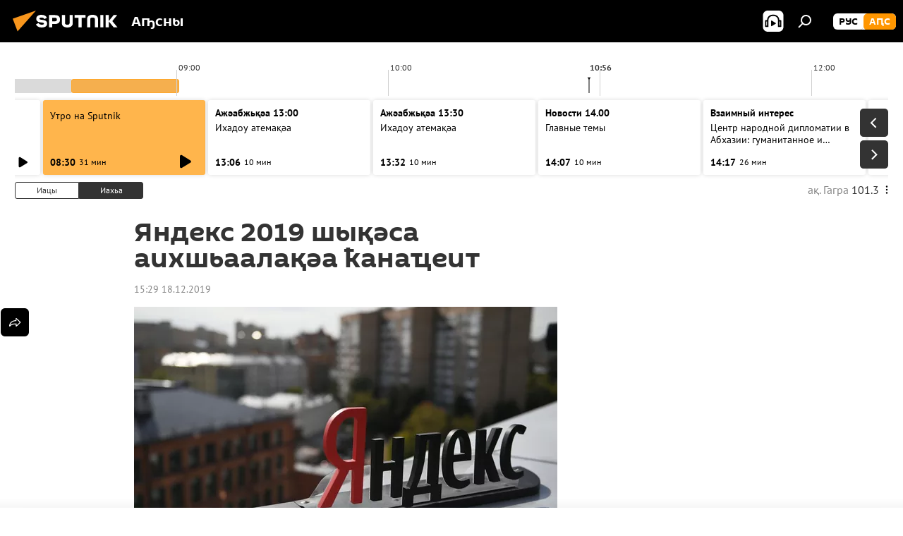

--- FILE ---
content_type: application/javascript
request_url: https://cdnn1.img.sputnik-abkhazia.info/min/js/pages/radioschedule.js?9d26e9f18
body_size: 4860
content:
var $jscomp={scope:{},findInternal:function(c,k,e){c instanceof String&&(c=String(c));for(var n=c.length,l=0;l<n;l++){var m=c[l];if(k.call(e,m,l,c))return{i:l,v:m}}return{i:-1,v:void 0}}};$jscomp.defineProperty="function"==typeof Object.defineProperties?Object.defineProperty:function(c,k,e){if(e.get||e.set)throw new TypeError("ES3 does not support getters and setters.");c!=Array.prototype&&c!=Object.prototype&&(c[k]=e.value)};
$jscomp.getGlobal=function(c){return"undefined"!=typeof window&&window===c?c:"undefined"!=typeof global&&null!=global?global:c};$jscomp.global=$jscomp.getGlobal(this);$jscomp.polyfill=function(c,k,e,n){if(k){e=$jscomp.global;c=c.split(".");for(n=0;n<c.length-1;n++){var l=c[n];l in e||(e[l]={});e=e[l]}c=c[c.length-1];n=e[c];k=k(n);k!=n&&null!=k&&$jscomp.defineProperty(e,c,{configurable:!0,writable:!0,value:k})}};
$jscomp.polyfill("Array.prototype.find",function(c){return c?c:function(c,e){return $jscomp.findInternal(this,c,e).v}},"es6-impl","es3");
$(function(){if($(".radioschedule").length){var c=function(b){if(b.timeline.length&&b.itemsdata.length){for(var a="",d=0;d<b.itemsdata.length;d++)var f=b.itemsdata[d],a=a+('<div class="radioschedule__item m-future'+("1"==f.video?" m-with-video":"")+'" data-day="0" data-start="'+f.start+'"><div class="radioschedule__item-category">'+f.program+'</div><div class="radioschedule__item-title">'+f.title+'</div><div class="radioschedule__item-time"><span>'+f.time+'</span><div class="radioschedule__item-duration">'+
f.duration+" "+GLOBAL.locale.js_templates.radioschedule.minute+"</div></div></div>");var c=q(moment()).unix();$(".radioschedule__item").filter(function(){return $(this).attr("data-start")>c}).remove();$(".radioschedule__list-inner").append(a);a="";for(d=0;d<b.timeline.length;d++)f=b.timeline[d],a+='<div class="radioschedule__time-list-item" data-pos="'+f.pos+'" data-start="'+f.start+'" data-end="'+f.end+'" style="left: '+f.left+"px; width: "+f.width+'px"></div>';$(".radioschedule__time-list-item").filter(function(){return $(this).attr("data-start")>
c}).remove();$(".radioschedule__time-day:eq(1)").append(a)}},k=function(){var b=$(".radioschedule__time-list-item.m-live").eq(0),a=b.width(),d=Math.round((b.data("end")-b.data("start"))/60),f=Math.round((q(moment()).unix()-b.data("start"))/60),c=(r-a)/d;-1==z&&(z=c*(f-1));0==d-f&&(c=r-a-(d-1)*c);p.off("scroll.tl");b=x+m(b);a=t($(".radioschedule__item.m-live").eq(0))-t(v);p.scrollLeft(h*(b-a-f*c+6));z=0;setTimeout(function(){p.one("scroll.tl",function(){clearTimeout(timeline_timer)})},10);timeline_timer=
setTimeout(function(){k()},6E4)},e=function(){var b=q(moment()),a=x+(b.unix()-q(moment()).startOf("day").unix())/12,a=GLOBAL.rtl?{right:a,display:"block"}:{left:a,display:"block"};$(".radioschedule__current-time").css(a).find(".m-time").text(b.format("HH:mm"));8>b.minutes()?$(".radioschedule__time-line-item").eq(24+b.hours()).addClass("m-hide"):$(".radioschedule__time-line-item").eq(24+b.hours()).removeClass("m-hide");52<b.minutes()?$(".radioschedule__time-line-item").eq(24+b.hours()+1).addClass("m-hide"):
$(".radioschedule__time-line-item").eq(24+b.hours()+1).removeClass("m-hide");n()},n=function(){var b=l(q(moment()).hours());$(".radioschedule__time-day:eq(1) > .radioschedule__time-list-item[data-pos="+b+"]").each(function(){if(0<$(this).data("end")-q(moment()).unix()){if(!$(this).hasClass("m-live")){$(".radioschedule__time-list-item.m-live").removeClass("m-live");$(this).addClass("m-live");var a=$(".radioschedule__item[data-start="+$(this).data("start")+"]");a.append($(".radioschedule__item.m-live .radioschedule__item-player"));
$(".radioschedule__item.m-live").hasClass("m-playing")&&($(".radioschedule__item.m-live").removeClass("m-playing"),a.addClass("m-playing"),$(".radioschedule__playnow-now-text").text(a.find(".radioschedule__item-title").text()));w&&("68862011"==$(".audioplayer").attr("data-import-id")&&$(".audioplayer__title-text").text(a.find(".radioschedule__item-title").text()),$(".audioplayer__playlist-item").eq(0).find(".audioplayer__playlist-item-title").text(a.find(".radioschedule__item-title").text()));$(".radioschedule__item.m-live").length&&
u.unobserve($(".radioschedule__item.m-live").get(0));if("undefined"!==typeof $(".radioschedule__item.m-live").data("mp3")&&!$(".radioschedule__item.m-live .radioschedule__item-player").length&&($(".radioschedule__item.m-live").append('<div class="radioschedule__item-player"><div class="radioschedule__player" data-media="'+$(".radioschedule__item.m-live").data("mp3")+'"><span><svg class="svg-icon"><use xlink:href="'+ria.getIcon("play_filled")+'"/></svg></span><span><svg class="svg-icon"><use xlink:href="'+
ria.getIcon("pause_small")+'"/></svg></span></div></div>'),w)){var b=parseInt($(".audioplayer__playlist-item").eq(0).find(".audioplayer__playlist-item-pos").text());audioplaylisthtml='<div class="audioplayer__playlist-item" data-src="'+$(".radioschedule__item.m-live").data("mp3")+'" data-text="'+$(".radioschedule__item.m-live").data("text")+'" data-cover="" data-id="'+$(".radioschedule__item.m-live").data("id")+'" data-url="'+$(".radioschedule__item.m-live .radioschedule__item-title a").attr("href")+
'" data-articleid="'+$(".radioschedule__item.m-live").data("id")+'"><div class="audioplayer__playlist-item-icon"><svg class="svg-icon"><use xlink:href="'+ria.getIcon("play_filled")+'"/></svg></div><div class="audioplayer__playlist-item-pos">'+b+'</div><div class="audioplayer__playlist-item-main"><div class="audioplayer__playlist-item-title">'+$(".radioschedule__item.m-live .radioschedule__item-title a").text()+'</div><div class="audioplayer__playlist-item-duration">'+timeFormat($(".radioschedule__item.m-live").data("duration"))+
'</div></div><div class="audioplayer__playlist-item-date">'+$(".radioschedule__item.m-live").data("date")+"</div></div>";$(".audioplayer__playlist-item").eq(0).find(".audioplayer__playlist-item-pos").text(b+1);$(".audioplayer__playlist-item").eq(0).after(audioplaylisthtml)}$(".radioschedule__item.m-live").removeClass("m-live");a.addClass("m-live").removeClass("m-future");u.observe($(".radioschedule__item.m-live").get(0))}return!1}})},l=function(b){return $(".radioschedule__time-day:eq(1) > .radioschedule__time-list-item[data-pos="+
b+"]").length?b:l(b-1)},m=function(b){return GLOBAL.rtl?b.parent().outerWidth(!0)-b.position().left-b.outerWidth(!0):b.position().left},t=function(b){return GLOBAL.rtl?window.innerWidth-b.offset().left-b.outerWidth(!0):b.offset().left},q=function(b){return b.utc().utcOffset(GLOBAL.tz)},y=function(b){var a=document.querySelector(b),d=!1,f,c,e;a.addEventListener("mousedown",function(b){b.preventDefault();d=!0;e=0;f=b.pageX-a.offsetLeft;c=a.scrollLeft});document.addEventListener("mouseup",function(){d=
!1;a.classList.remove("noclick")});document.addEventListener("mousemove",function(b){d&&(b.preventDefault(),b=b.pageX-a.offsetLeft-f,e=Math.abs(b),a.scrollLeft=c-b,5<e&&a.classList.add("noclick"))});document.addEventListener("mouseleave",function(b){d=!1;a.classList.remove("noclick")})},w=$(".radioschedule").parent().hasClass("radioschedule_live"),r=$(".radioschedule__item").eq(0).outerWidth();y(".radioschedule__list-scroll");y(".radioschedule__time-scroll");var v=$(".radioschedule__inner"),p=$(".radioschedule__time-scroll"),
g=$(".radioschedule__list-scroll"),A=m($(".radioschedule__item[data-day=0]").eq(0))-4,h=GLOBAL.rtl?-1:1,x=7200,u=new IntersectionObserver(function(b,a){b.forEach(function(a){a.isIntersecting?(a.target.classList.contains("m-live")&&$(".radioschedule__playnow-live").hide(),a.target.classList.contains("m-playing")&&$(".radioschedule__playnow-now").removeClass("m-active")):(a.target.classList.contains("m-live")&&$(".radioschedule__playnow-live").show(),a.target.classList.contains("m-playing")&&$(".radioschedule__playnow-now").addClass("m-active"))})},
{});g.on("scroll",function(){A>h*g.scrollLeft()?$(".radioschedule__nav").addClass("m-yesterday"):$(".radioschedule__nav").removeClass("m-yesterday")});$(".radioschedule__nav").on("click","span",function(){1==$(this).data("pos")?(p.animate({scrollLeft:0},300),g.animate({scrollLeft:0},300)):(p.animate({scrollLeft:h*x},300),g.animate({scrollLeft:h*A},300))});$(".radioschedule__list-nav").on("click",".radioschedule__list-nav-button.m-active",function(){var b=g.width()-g.width()%234,a=g.scrollLeft()+b;
$(this).hasClass("radioschedule__list-nav-prev")&&(a=g.scrollLeft()-b);$(".radioschedule__list-nav-button").removeClass("m-active");g.animate({scrollLeft:a},250,function(){$(".radioschedule__list-nav-button").addClass("m-active")})});$(".radioschedule__playnow-live").on("click",function(){var b=x+m($(".radioschedule__time-list-item.m-live"))-35,a=m($(".radioschedule__item.m-live"))-39;p.animate({scrollLeft:h*b},300);g.animate({scrollLeft:h*a},300)});$(".radioschedule__playnow-now").on("click",function(){var b=
m($(".radioschedule__item.m-playing"))-39;g.animate({scrollLeft:h*b},300)});$(".radioschedule__time-day").on("click",".radioschedule__time-list-item",function(){var b=$(".radioschedule__item[data-start="+$(this).data("start")+"]"),a=t($(this))-t(v),d=a,c=v.width();0>a?d=20:a>c-r-50&&(d=c-r-50);(0>a||a>c-r-50)&&p.animate({scrollLeft:p.scrollLeft()+h*a-h*d});b=m(b)-d;g.animate({scrollLeft:h*b})});$(".radioschedule__list-inner").on("click",".radioschedule__item",function(){var b=$(".radioschedule__time-list-item[data-start="+
$(this).data("start")+"]"),a=t($(this))-t(v),d=a,c=v.width();0>a?d=20:a>c-r-50&&(d=c-r-50);(0>a||a>c-r-50)&&g.animate({scrollLeft:g.scrollLeft()+h*a-h*d});b=m(b)+m(b.parent())-d+(GLOBAL.rtl?0:4);p.animate({scrollLeft:h*b})});setTimeout(function(){var b=l(q(moment()).hours());$(".radioschedule__time-day:eq(1) > .radioschedule__time-list-item[data-pos="+b+"]").each(function(){if(0<$(this).data("end")-q(moment()).unix()){$(this).addClass("m-live");var a=$(".radioschedule__item[data-start="+$(this).data("start")+
"]"),b=m($(this))+x;p.scrollLeft(h*(b-35));g.scrollLeft(h*(m(a)-t($(this))+t(v)));a.addClass("m-live");k();a.find(".radioschedule__item-player").length&&a.find(".radioschedule__item-player").remove();a.append('<div class="radioschedule__item-player"><div class="radioschedule__player m-live" data-media="https://nfw.ria.ru/flv/audio.aspx?ID=68862011&type=mp3"><span><svg class="svg-icon"><use xlink:href="'+ria.getIcon("play_filled")+'"/></svg></span><span><svg class="svg-icon"><use xlink:href="'+ria.getIcon("stop_small")+
'"/></svg></span></div></div>');a.find(".radioschedule__player").append('<a href="/broadcasts/live/" class="radioschedule__item-icons-audio"><svg class="svg-icon"><use xlink:href="'+ria.getIcon("audio2")+'"/></svg></a><a href="/broadcasts/live/#video" class="radioschedule__item-icons-video"><svg class="svg-icon"><use xlink:href="'+ria.getIcon("camera_M")+'"/></svg></a><div class="radioschedule__player-live-title">'+GLOBAL.locale.js_templates.radioschedule.live+"</div>");a.nextAll().addClass("m-future");
setTimeout(function(){g.one("scroll",function(){clearTimeout(timeline_timer)})},10);return!1}})},0);$(".radioschedule__time-list").append('<div class="radioschedule__current-time" style="display: none;"><span class="m-time"></span></div>');var z=-1;setInterval(function(){e()},1E4);e();var B=function(b,a){var d=Math.round(screen.width/2-a.width/2),c=0;screen.height>a.height&&(c=Math.round(screen.height/3-a.height/2));(d=window.open(b,"sl_"+this.service,"left="+d+",top="+c+",width="+a.width+",height="+
a.height+",personalbar=0,toolbar=0,scrollbars=1,resizable=1"))?d.focus():location.href=b};$(".radioschedule__list-inner").on("click",".radioschedule__item .radioschedule__player",function(b){var a=$(this),d=a.parents(".radioschedule__item");$(".radioschedule__item.m-playing").length&&u.unobserve($(".radioschedule__item.m-playing").get(0));if(w){if(a.hasClass("m-live")){b.preventDefault();if(b.target.closest(".radioschedule__item-icons-video")){document.querySelectorAll('input[name="tabset"]')[1].checked=
!0;document.querySelector(".audioplayer audio").pause();a.removeClass("m-playing");d.removeClass("m-playing");videojs(document.querySelector(".video-js")).play();a.addClass("m-playing-video");d.addClass("m-playing-video");return}videojs(document.querySelector(".video-js")).pause();a.removeClass("m-playing-video");d.removeClass("m-playing-video");document.querySelectorAll('input[name="tabset"]')[0].checked=!0}a.hasClass("m-playing")?($(".audioplayer audio").get(0).pause(),a.removeClass("m-playing"),
d.removeClass("m-playing")):(b=$(".radioschedule__player").length-$(this).index(".radioschedule__player")-1,$(".audioplayer .audioplayer__playlist-item").eq(b).click(),$(".radioschedule__player.m-playing").removeClass("m-playing"),$(".radioschedule__item.m-playing").removeClass("m-playing"),a.addClass("m-playing"),d.addClass("m-playing"),$(".radioschedule__playnow-now-text").text(a.parent().prevAll(".radioschedule__item-title").text()),u.observe($(".radioschedule__item.m-playing").get(0)))}else a.hasClass("m-playing")&&
!a.hasClass("m-live")||$(".radioschedule__player.m-playing audio").each(function(){var a=$(this).get(0);a.pause();a.src=a.src;$(this).parent().removeClass("m-playing");$(this).parents(".radioschedule__item").removeClass("m-playing")}),a.hasClass("m-live")?(b.preventDefault(),b.target.closest(".radioschedule__item-icons-video")?B("/broadcasts/live/#video",{width:820,height:570}):B("/broadcasts/live/",{width:820,height:570})):(b=a.find("audio"),b.length||(a.append('<audio src="'+a.data("media")+'" />'),
b=a.find("audio")),b=b.get(0),b.paused?(b.play(),a.addClass("m-playing"),d.addClass("m-playing"),$(".radioschedule__playnow-now-text").text($(this).parent().prevAll(".radioschedule__item-title").text()),u.observe($(".radioschedule__item.m-playing").get(0))):(b.pause(),a.removeClass("m-playing"),d.removeClass("m-playing"),$(".radioschedule__playnow-now").removeClass("m-active")),b.addEventListener("ended",function(){var b=d.nextAll().has(".radioschedule__player");b.length&&!b.eq(0).hasClass("m-live")?
b.eq(0).find(".radioschedule__player").click():(a.removeClass("m-playing"),d.removeClass("m-playing"),$(".radioschedule__playnow-now").removeClass("m-active"))}))});ria.lsGet("radio.fm")&&(y=ria.lsGet("radio.fm"),$(".radioschedule__fm-item-active").html($(".radioschedule__fm-item[data-id="+y+"]").html()));$(".radioschedule__fm-more").on("click",function(b){b.stopPropagation();$(".radioschedule__fm-popup").addClass("m-active");$(document).one("click.radioschedulepopup",function(){$(".radioschedule__fm-popup").removeClass("m-active")})});
$(".radioschedule__fm-item").on("click",function(){ria.lsSet("radio.fm",$(this).data("id"));$(".radioschedule__fm-item-active").html($(this).html())});w&&("video"==window.location.hash.substring(1)&&(document.querySelectorAll('input[name="tabset"]')[1].checked=!0,document.body.addEventListener("playerReady",function(b){videojs(document.querySelector(".video-js")).play();$(".radioschedule__item.m-live").addClass("m-playing-video");$(".radioschedule__player.m-live").addClass("m-playing-video")})),document.querySelectorAll('input[name="tabset"]')[0].addEventListener("change",
function(){videojs(document.querySelector(".video-js")).pause();$(".radioschedule__item.m-live").removeClass("m-playing-video");$(".radioschedule__player.m-live").removeClass("m-playing-video")}),document.querySelectorAll('input[name="tabset"]')[1].addEventListener("change",function(){document.querySelector(".audioplayer audio").pause()}),$("body").on("audioplayer",function(b,a,d){"pause"==a&&(u.unobserve($(".radioschedule__item.m-playing").get(0)),$(".radioschedule__playnow-now").removeClass("m-active"),
$(".radioschedule__item.m-playing").removeClass("m-playing"),$(".radioschedule__player.m-playing").removeClass("m-playing"));"playing"==a&&(videojs(document.querySelector(".video-js")).pause(),document.querySelectorAll('input[name="tabset"]')[0].checked=!0,$(".radioschedule__item.m-live").removeClass("m-playing-video"),$(".radioschedule__player.m-live").removeClass("m-playing-video"),b=$(".radioschedule__player").length-$(".audioplayer .audioplayer__playlist-item.active").index()-1,$(".radioschedule__player").eq(b).hasClass("m-playing")||
($(".radioschedule__player.m-playing").removeClass("m-playing"),$(".radioschedule__item.m-playing").removeClass("m-playing"),$(".radioschedule__player").eq(b).addClass("m-playing").parents(".radioschedule__item").addClass("m-playing").click(),$(".radioschedule__playnow-now-text").text($(".radioschedule__item.m-playing .radioschedule__item-title").text()),u.observe($(".radioschedule__item.m-playing").get(0))));"ended"==a&&$(".audioplayer__next").click()}));ria_sock&&ria_sock.on("bus_notify",function(b){"radioschedule_item_update"===
b.subtype&&(1==b.recent_articles.length?$.getJSON("/services/radio/radioschedule_item_update.json?days=1&recent_articles[]="+b.recent_articles[0],function(a){a=a.items[0];var b=$(".radioschedule__item[data-start="+a.start+"]");if(b.length){if(b.hasClass("m-live")||b.hasClass("m-future")||b.find(".radioschedule__item-player").length)b.attr("data-mp3",a.mp3),w&&(b.attr("data-text",a.text.replace(/"/g,"&quot;")),b.attr("data-id",a.id),b.attr("data-duration",a.duration),b.attr("data-date",a.date));else if(b.append('<div class="radioschedule__item-player"><div class="radioschedule__player" data-media="'+
a.mp3+'"><span><svg class="svg-icon"><use xlink:href="'+ria.getIcon("play_filled")+'"/></svg></span><span><svg class="svg-icon"><use xlink:href="'+ria.getIcon("pause_small")+'"/></svg></span></div></div>'),w){var c=parseInt($(".audioplayer__playlist-item").eq(0).find(".audioplayer__playlist-item-pos").text());audioplaylisthtml='<div class="audioplayer__playlist-item" data-src="'+a.mp3+'" data-text="'+a.text.replace(/"/g,"&quot;")+'" data-cover="" data-id="'+a.id+'" data-url="'+a.url+'" data-articleid="'+
a.id+'"><div class="audioplayer__playlist-item-icon"><svg class="svg-icon"><use xlink:href="'+ria.getIcon("play_filled")+'"/></svg></div><div class="audioplayer__playlist-item-pos">'+c+'</div><div class="audioplayer__playlist-item-main"><div class="audioplayer__playlist-item-title">'+a.title+'</div><div class="audioplayer__playlist-item-duration">'+timeFormat(a.duration)+'</div></div><div class="audioplayer__playlist-item-date">'+a.date+"</div></div>";$(".audioplayer__playlist-item").eq(0).find(".audioplayer__playlist-item-pos").text(c+
1);$(".audioplayer__playlist-item").eq(0).after(audioplaylisthtml)}b.find(".radioschedule__item-title").html('<a href="'+a.url+'">'+a.title+"</a>");"undefined"!==typeof a.program&&"undefined"!==typeof a.program_url&&b.find(".radioschedule__item-category").html('<a href="'+a.program_url+'">'+a.program+"</a>")}}):0==b.recent_articles.length&&$.getJSON("/services/radio/radioschedule_item_update.json?days=1",function(a){c(a)}))})}});
